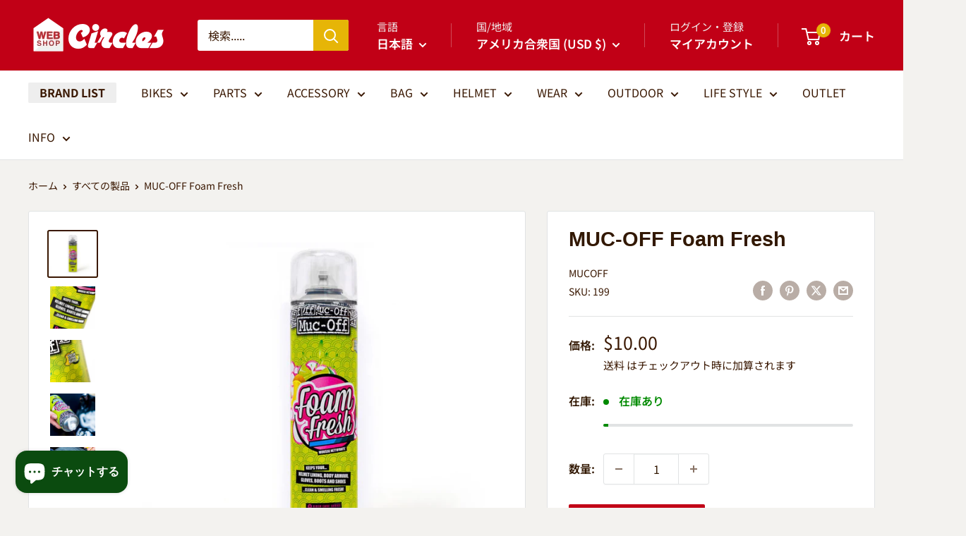

--- FILE ---
content_type: text/javascript
request_url: https://shop.circles-jp.com/cdn/shop/t/32/assets/custom.js?v=102476495355921946141759308423
body_size: -550
content:
//# sourceMappingURL=/cdn/shop/t/32/assets/custom.js.map?v=102476495355921946141759308423


--- FILE ---
content_type: application/javascript
request_url: https://pos.marsello.app/widget/circles-jp.myshopify.com
body_size: 1381
content:
!(function () {
    var e = {
        97234: function (e) {
            e.exports = { api_base: "https://circles-jpmyshopifycom.marsello.app", script_path: "https://circles-jpmyshopifycom.marsello.app", css_path: "https://circles-jpmyshopifycom.marsello.app", mode: "production" };
        },
    },
        t = {};
    function n(r) {
        var o = t[r];
        if (void 0 !== o) return o.exports;
        var i = (t[r] = { exports: {} });
        return e[r](i, i.exports, n), i.exports;
    }
    !(function () {
        let d = ["turbo:visit", "turbolinks:visit", "page:before-change"],
            u = ["turbo:before-cache", "turbolinks:before-cache"],
            m = ["turbo:load", "turbolinks:load", "page:change"];
        var generateScriptTag = function (e) {
            let l = n(97234).script_path;
            var scriptSource = "".concat(l, e);
            var t = document.createElement("script");
            return (t.type = "module"), (t.crossOrigin = ""), (t.src = scriptSource), t;
        },
            g = "marsello",
            b = /bot|googlebot|crawler|spider|robot|crawling|facebookexternalhit/i,
            y = function () {
                return window[g] && window[g].booted;
            },
            generateStyleTag = function (e) {
                let l = n(97234).css_path;
                var styleSource = "".concat(l, e);
                var t = document.createElement("link");
                return (t.type = "text/css"), (t.crossOrigin = ""), (t.rel = "stylesheet"), (t.href = styleSource), t;
            },
            A = function () {
                // Customer portal container
                var vi = document.createElement("div");
                vi.id = "marsello-widget-root";


                if (window.marselloSettings) {
                    window.marselloSettings["baseUrl"] = "https://circles-jpmyshopifycom.marsello.app";
                }
                else {
                    window.marselloSettings = { baseUrl: "https://circles-jpmyshopifycom.marsello.app" }
                }

                document.body.appendChild(vi);
                document.body.appendChild(generateScriptTag("/assets/index-Z1CbFgV4.js"));document.body.appendChild(generateStyleTag("/assets/index-BS3pSkw-.css"));// This gets replaced with scripts for the widget

                return (
                    (window.__marselloAssignLocation = function (e) {
                        window.location.assign(e);
                    }),
                    (window.__marselloReloadLocation = function () {
                        window.location.reload();
                    }),
                    (window.marselloPushMessage = function (args) {
                        n.contentWindow.postMessage(args);
                    }),
                    n
                );
            },
            x = function () {
                var e = document.getElementById("marsello-frame");
                e && e.parentNode && e.parentNode.removeChild(e), delete window.__marselloAssignLocation, delete window.__marselloReloadLocation;
            },
            _ = function () {
                if (!window[g]) {
                    var e = function e() {
                        for (var t = arguments.length, n = new Array(t), r = 0; r < t; r++) n[r] = arguments[r];
                        e.q.push(n);
                    };
                    (e.q = []), (window[g] = e);
                }
            },
            E = function () {
                y() || (_(), A(), (window[g].booted = !0));
            };
        ("attachEvent" in window && !window.addEventListener) ||
            (navigator && navigator.userAgent && /MSIE 9\.0/.test(navigator.userAgent) && window.addEventListener && !window.atob) ||
            ("onpropertychange" in document && window.matchMedia && /MSIE 10\.0/.test(navigator.userAgent)) ||
            (navigator && navigator.userAgent && b.test(navigator.userAgent)) ||
            window.ismarselloMessengerSheet ||
            y() ||
            (E(),
                (function (e, t, n) {
                    m.forEach(function (t) {
                        document.addEventListener(t, e);
                    }),
                        u.forEach(function (e) {
                            document.addEventListener(e, t);
                        }),
                        d.forEach(function (e) {
                            document.addEventListener(e, n);
                        });
                })(E, x, function () {
                    window[g]("shutdown", !1), delete window[g], x(), _();
                }));
    })();
})();
